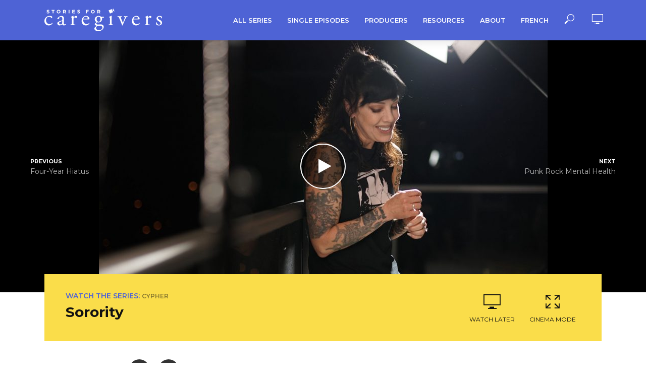

--- FILE ---
content_type: text/html; charset=UTF-8
request_url: https://storiesforcaregivers.com/cypher-sorority-with-bif-naked/
body_size: 16431
content:
<!DOCTYPE html>
<html lang="en-US">
<head>
<meta charset="UTF-8">
<meta name="viewport" content="width=device-width,initial-scale=1.0">
<link rel="pingback" href="https://storiesforcaregivers.com/xmlrpc.php">
<link rel="profile" href="https://gmpg.org/xfn/11" />
<meta name='robots' content='index, follow, max-image-preview:large, max-snippet:-1, max-video-preview:-1' />
<link rel="alternate" hreflang="en" href="https://storiesforcaregivers.com/cypher-sorority-with-bif-naked/" />
<link rel="alternate" hreflang="fr" href="https://storiesforcaregivers.com/fr/sororite/" />
<link rel="alternate" hreflang="x-default" href="https://storiesforcaregivers.com/cypher-sorority-with-bif-naked/" />

	<!-- This site is optimized with the Yoast SEO plugin v26.5 - https://yoast.com/wordpress/plugins/seo/ -->
	<title>Sorority - Stories for Caregivers</title>
	<link rel="canonical" href="https://storiesforcaregivers.com/cypher-sorority-with-bif-naked/" />
	<meta property="og:locale" content="en_US" />
	<meta property="og:type" content="article" />
	<meta property="og:title" content="Sorority - Stories for Caregivers" />
	<meta property="og:description" content="When Bif Naked was diagnosed with breast cancer in 2008, she had no idea she would find support in the form of 99 other women, all undergoing the same treatment. Learn about their &#8220;&#8221;sorority&#8221;&#8221; and the life-altering effect that it had on Bif. This episode explores the impact of cancer on mental health and Bif&#8217;s [&hellip;]" />
	<meta property="og:url" content="https://storiesforcaregivers.com/cypher-sorority-with-bif-naked/" />
	<meta property="og:site_name" content="Stories for Caregivers" />
	<meta property="article:publisher" content="https://www.facebook.com/storiesforcaregivers" />
	<meta property="article:published_time" content="2019-07-06T05:38:27+00:00" />
	<meta property="article:modified_time" content="2023-07-19T20:57:17+00:00" />
	<meta property="og:image" content="https://storiesforcaregivers.com/wp-content/uploads/2019/07/thumb.jpg" />
	<meta property="og:image:width" content="1920" />
	<meta property="og:image:height" content="1080" />
	<meta property="og:image:type" content="image/jpeg" />
	<meta name="author" content="dingocare" />
	<meta name="twitter:card" content="summary_large_image" />
	<meta name="twitter:creator" content="@storiesforcare" />
	<meta name="twitter:site" content="@storiesforcare" />
	<meta name="twitter:label1" content="Written by" />
	<meta name="twitter:data1" content="dingocare" />
	<script type="application/ld+json" class="yoast-schema-graph">{"@context":"https://schema.org","@graph":[{"@type":"Article","@id":"https://storiesforcaregivers.com/cypher-sorority-with-bif-naked/#article","isPartOf":{"@id":"https://storiesforcaregivers.com/cypher-sorority-with-bif-naked/"},"author":{"name":"dingocare","@id":"https://storiesforcaregivers.com/#/schema/person/3f6ba1c8974d81d6f172b8f450c84475"},"headline":"Sorority","datePublished":"2019-07-06T05:38:27+00:00","dateModified":"2023-07-19T20:57:17+00:00","mainEntityOfPage":{"@id":"https://storiesforcaregivers.com/cypher-sorority-with-bif-naked/"},"wordCount":72,"publisher":{"@id":"https://storiesforcaregivers.com/#organization"},"image":{"@id":"https://storiesforcaregivers.com/cypher-sorority-with-bif-naked/#primaryimage"},"thumbnailUrl":"https://storiesforcaregivers.com/wp-content/uploads/2019/07/thumb.jpg","inLanguage":"en-US"},{"@type":"WebPage","@id":"https://storiesforcaregivers.com/cypher-sorority-with-bif-naked/","url":"https://storiesforcaregivers.com/cypher-sorority-with-bif-naked/","name":"Sorority - Stories for Caregivers","isPartOf":{"@id":"https://storiesforcaregivers.com/#website"},"primaryImageOfPage":{"@id":"https://storiesforcaregivers.com/cypher-sorority-with-bif-naked/#primaryimage"},"image":{"@id":"https://storiesforcaregivers.com/cypher-sorority-with-bif-naked/#primaryimage"},"thumbnailUrl":"https://storiesforcaregivers.com/wp-content/uploads/2019/07/thumb.jpg","datePublished":"2019-07-06T05:38:27+00:00","dateModified":"2023-07-19T20:57:17+00:00","breadcrumb":{"@id":"https://storiesforcaregivers.com/cypher-sorority-with-bif-naked/#breadcrumb"},"inLanguage":"en-US","potentialAction":[{"@type":"ReadAction","target":["https://storiesforcaregivers.com/cypher-sorority-with-bif-naked/"]}]},{"@type":"ImageObject","inLanguage":"en-US","@id":"https://storiesforcaregivers.com/cypher-sorority-with-bif-naked/#primaryimage","url":"https://storiesforcaregivers.com/wp-content/uploads/2019/07/thumb.jpg","contentUrl":"https://storiesforcaregivers.com/wp-content/uploads/2019/07/thumb.jpg","width":1920,"height":1080},{"@type":"BreadcrumbList","@id":"https://storiesforcaregivers.com/cypher-sorority-with-bif-naked/#breadcrumb","itemListElement":[{"@type":"ListItem","position":1,"name":"Home","item":"https://storiesforcaregivers.com/"},{"@type":"ListItem","position":2,"name":"Sorority"}]},{"@type":"WebSite","@id":"https://storiesforcaregivers.com/#website","url":"https://storiesforcaregivers.com/","name":"Stories for Caregivers","description":"Uplifting and inspiring web series created for caregivers","publisher":{"@id":"https://storiesforcaregivers.com/#organization"},"potentialAction":[{"@type":"SearchAction","target":{"@type":"EntryPoint","urlTemplate":"https://storiesforcaregivers.com/?s={search_term_string}"},"query-input":{"@type":"PropertyValueSpecification","valueRequired":true,"valueName":"search_term_string"}}],"inLanguage":"en-US"},{"@type":"Organization","@id":"https://storiesforcaregivers.com/#organization","name":"Stories for Caregivers","url":"https://storiesforcaregivers.com/","logo":{"@type":"ImageObject","inLanguage":"en-US","@id":"https://storiesforcaregivers.com/#/schema/logo/image/","url":"https://storiesforcaregivers.com/wp-content/uploads/2021/07/logo.004.svg","contentUrl":"https://storiesforcaregivers.com/wp-content/uploads/2021/07/logo.004.svg","width":"1024","height":"1024","caption":"Stories for Caregivers"},"image":{"@id":"https://storiesforcaregivers.com/#/schema/logo/image/"},"sameAs":["https://www.facebook.com/storiesforcaregivers","https://x.com/storiesforcare","https://www.youtube.com/storiesforcaregivers","https://www.instagram.com/storiesforcaregivers/"]},{"@type":"Person","@id":"https://storiesforcaregivers.com/#/schema/person/3f6ba1c8974d81d6f172b8f450c84475","name":"dingocare","image":{"@type":"ImageObject","inLanguage":"en-US","@id":"https://storiesforcaregivers.com/#/schema/person/image/","url":"https://secure.gravatar.com/avatar/4667d6195d1006d674700fe419a585c6c262cf9edf346eace20e8fa356cdcf7f?s=96&d=mm&r=g","contentUrl":"https://secure.gravatar.com/avatar/4667d6195d1006d674700fe419a585c6c262cf9edf346eace20e8fa356cdcf7f?s=96&d=mm&r=g","caption":"dingocare"},"sameAs":["https://dev.storiesforcaregivers.com:8890"],"url":"https://storiesforcaregivers.com/author/dingocare/"}]}</script>
	<!-- / Yoast SEO plugin. -->


<link rel='dns-prefetch' href='//stats.wp.com' />
<link rel='dns-prefetch' href='//fonts.googleapis.com' />
<link rel="alternate" type="application/rss+xml" title="Stories for Caregivers &raquo; Feed" href="https://storiesforcaregivers.com/feed/" />
<link rel="alternate" type="application/rss+xml" title="Stories for Caregivers &raquo; Comments Feed" href="https://storiesforcaregivers.com/comments/feed/" />
<link rel="alternate" title="oEmbed (JSON)" type="application/json+oembed" href="https://storiesforcaregivers.com/wp-json/oembed/1.0/embed?url=https%3A%2F%2Fstoriesforcaregivers.com%2Fcypher-sorority-with-bif-naked%2F" />
<link rel="alternate" title="oEmbed (XML)" type="text/xml+oembed" href="https://storiesforcaregivers.com/wp-json/oembed/1.0/embed?url=https%3A%2F%2Fstoriesforcaregivers.com%2Fcypher-sorority-with-bif-naked%2F&#038;format=xml" />
<style id='wp-img-auto-sizes-contain-inline-css' type='text/css'>
img:is([sizes=auto i],[sizes^="auto," i]){contain-intrinsic-size:3000px 1500px}
/*# sourceURL=wp-img-auto-sizes-contain-inline-css */
</style>
<style id='wp-emoji-styles-inline-css' type='text/css'>

	img.wp-smiley, img.emoji {
		display: inline !important;
		border: none !important;
		box-shadow: none !important;
		height: 1em !important;
		width: 1em !important;
		margin: 0 0.07em !important;
		vertical-align: -0.1em !important;
		background: none !important;
		padding: 0 !important;
	}
/*# sourceURL=wp-emoji-styles-inline-css */
</style>
<link rel='stylesheet' id='wp-block-library-css' href='https://storiesforcaregivers.com/wp-includes/css/dist/block-library/style.min.css?ver=6.9' type='text/css' media='all' />
<style id='wp-block-embed-inline-css' type='text/css'>
.wp-block-embed.alignleft,.wp-block-embed.alignright,.wp-block[data-align=left]>[data-type="core/embed"],.wp-block[data-align=right]>[data-type="core/embed"]{max-width:360px;width:100%}.wp-block-embed.alignleft .wp-block-embed__wrapper,.wp-block-embed.alignright .wp-block-embed__wrapper,.wp-block[data-align=left]>[data-type="core/embed"] .wp-block-embed__wrapper,.wp-block[data-align=right]>[data-type="core/embed"] .wp-block-embed__wrapper{min-width:280px}.wp-block-cover .wp-block-embed{min-height:240px;min-width:320px}.wp-block-embed{overflow-wrap:break-word}.wp-block-embed :where(figcaption){margin-bottom:1em;margin-top:.5em}.wp-block-embed iframe{max-width:100%}.wp-block-embed__wrapper{position:relative}.wp-embed-responsive .wp-has-aspect-ratio .wp-block-embed__wrapper:before{content:"";display:block;padding-top:50%}.wp-embed-responsive .wp-has-aspect-ratio iframe{bottom:0;height:100%;left:0;position:absolute;right:0;top:0;width:100%}.wp-embed-responsive .wp-embed-aspect-21-9 .wp-block-embed__wrapper:before{padding-top:42.85%}.wp-embed-responsive .wp-embed-aspect-18-9 .wp-block-embed__wrapper:before{padding-top:50%}.wp-embed-responsive .wp-embed-aspect-16-9 .wp-block-embed__wrapper:before{padding-top:56.25%}.wp-embed-responsive .wp-embed-aspect-4-3 .wp-block-embed__wrapper:before{padding-top:75%}.wp-embed-responsive .wp-embed-aspect-1-1 .wp-block-embed__wrapper:before{padding-top:100%}.wp-embed-responsive .wp-embed-aspect-9-16 .wp-block-embed__wrapper:before{padding-top:177.77%}.wp-embed-responsive .wp-embed-aspect-1-2 .wp-block-embed__wrapper:before{padding-top:200%}
/*# sourceURL=https://storiesforcaregivers.com/wp-includes/blocks/embed/style.min.css */
</style>
<style id='global-styles-inline-css' type='text/css'>
:root{--wp--preset--aspect-ratio--square: 1;--wp--preset--aspect-ratio--4-3: 4/3;--wp--preset--aspect-ratio--3-4: 3/4;--wp--preset--aspect-ratio--3-2: 3/2;--wp--preset--aspect-ratio--2-3: 2/3;--wp--preset--aspect-ratio--16-9: 16/9;--wp--preset--aspect-ratio--9-16: 9/16;--wp--preset--color--black: #000000;--wp--preset--color--cyan-bluish-gray: #abb8c3;--wp--preset--color--white: #ffffff;--wp--preset--color--pale-pink: #f78da7;--wp--preset--color--vivid-red: #cf2e2e;--wp--preset--color--luminous-vivid-orange: #ff6900;--wp--preset--color--luminous-vivid-amber: #fcb900;--wp--preset--color--light-green-cyan: #7bdcb5;--wp--preset--color--vivid-green-cyan: #00d084;--wp--preset--color--pale-cyan-blue: #8ed1fc;--wp--preset--color--vivid-cyan-blue: #0693e3;--wp--preset--color--vivid-purple: #9b51e0;--wp--preset--color--vlog-acc: #037bd4;--wp--preset--color--vlog-meta: #999999;--wp--preset--color--vlog-txt: #2f2b37;--wp--preset--color--vlog-bg: #ffffff;--wp--preset--color--vlog-highlight-txt: #111111;--wp--preset--color--vlog-highlight-bg: #fadd4a;--wp--preset--gradient--vivid-cyan-blue-to-vivid-purple: linear-gradient(135deg,rgb(6,147,227) 0%,rgb(155,81,224) 100%);--wp--preset--gradient--light-green-cyan-to-vivid-green-cyan: linear-gradient(135deg,rgb(122,220,180) 0%,rgb(0,208,130) 100%);--wp--preset--gradient--luminous-vivid-amber-to-luminous-vivid-orange: linear-gradient(135deg,rgb(252,185,0) 0%,rgb(255,105,0) 100%);--wp--preset--gradient--luminous-vivid-orange-to-vivid-red: linear-gradient(135deg,rgb(255,105,0) 0%,rgb(207,46,46) 100%);--wp--preset--gradient--very-light-gray-to-cyan-bluish-gray: linear-gradient(135deg,rgb(238,238,238) 0%,rgb(169,184,195) 100%);--wp--preset--gradient--cool-to-warm-spectrum: linear-gradient(135deg,rgb(74,234,220) 0%,rgb(151,120,209) 20%,rgb(207,42,186) 40%,rgb(238,44,130) 60%,rgb(251,105,98) 80%,rgb(254,248,76) 100%);--wp--preset--gradient--blush-light-purple: linear-gradient(135deg,rgb(255,206,236) 0%,rgb(152,150,240) 100%);--wp--preset--gradient--blush-bordeaux: linear-gradient(135deg,rgb(254,205,165) 0%,rgb(254,45,45) 50%,rgb(107,0,62) 100%);--wp--preset--gradient--luminous-dusk: linear-gradient(135deg,rgb(255,203,112) 0%,rgb(199,81,192) 50%,rgb(65,88,208) 100%);--wp--preset--gradient--pale-ocean: linear-gradient(135deg,rgb(255,245,203) 0%,rgb(182,227,212) 50%,rgb(51,167,181) 100%);--wp--preset--gradient--electric-grass: linear-gradient(135deg,rgb(202,248,128) 0%,rgb(113,206,126) 100%);--wp--preset--gradient--midnight: linear-gradient(135deg,rgb(2,3,129) 0%,rgb(40,116,252) 100%);--wp--preset--font-size--small: 11.2px;--wp--preset--font-size--medium: 20px;--wp--preset--font-size--large: 19.6px;--wp--preset--font-size--x-large: 42px;--wp--preset--font-size--normal: 14px;--wp--preset--font-size--huge: 25.2px;--wp--preset--spacing--20: 0.44rem;--wp--preset--spacing--30: 0.67rem;--wp--preset--spacing--40: 1rem;--wp--preset--spacing--50: 1.5rem;--wp--preset--spacing--60: 2.25rem;--wp--preset--spacing--70: 3.38rem;--wp--preset--spacing--80: 5.06rem;--wp--preset--shadow--natural: 6px 6px 9px rgba(0, 0, 0, 0.2);--wp--preset--shadow--deep: 12px 12px 50px rgba(0, 0, 0, 0.4);--wp--preset--shadow--sharp: 6px 6px 0px rgba(0, 0, 0, 0.2);--wp--preset--shadow--outlined: 6px 6px 0px -3px rgb(255, 255, 255), 6px 6px rgb(0, 0, 0);--wp--preset--shadow--crisp: 6px 6px 0px rgb(0, 0, 0);}:where(.is-layout-flex){gap: 0.5em;}:where(.is-layout-grid){gap: 0.5em;}body .is-layout-flex{display: flex;}.is-layout-flex{flex-wrap: wrap;align-items: center;}.is-layout-flex > :is(*, div){margin: 0;}body .is-layout-grid{display: grid;}.is-layout-grid > :is(*, div){margin: 0;}:where(.wp-block-columns.is-layout-flex){gap: 2em;}:where(.wp-block-columns.is-layout-grid){gap: 2em;}:where(.wp-block-post-template.is-layout-flex){gap: 1.25em;}:where(.wp-block-post-template.is-layout-grid){gap: 1.25em;}.has-black-color{color: var(--wp--preset--color--black) !important;}.has-cyan-bluish-gray-color{color: var(--wp--preset--color--cyan-bluish-gray) !important;}.has-white-color{color: var(--wp--preset--color--white) !important;}.has-pale-pink-color{color: var(--wp--preset--color--pale-pink) !important;}.has-vivid-red-color{color: var(--wp--preset--color--vivid-red) !important;}.has-luminous-vivid-orange-color{color: var(--wp--preset--color--luminous-vivid-orange) !important;}.has-luminous-vivid-amber-color{color: var(--wp--preset--color--luminous-vivid-amber) !important;}.has-light-green-cyan-color{color: var(--wp--preset--color--light-green-cyan) !important;}.has-vivid-green-cyan-color{color: var(--wp--preset--color--vivid-green-cyan) !important;}.has-pale-cyan-blue-color{color: var(--wp--preset--color--pale-cyan-blue) !important;}.has-vivid-cyan-blue-color{color: var(--wp--preset--color--vivid-cyan-blue) !important;}.has-vivid-purple-color{color: var(--wp--preset--color--vivid-purple) !important;}.has-black-background-color{background-color: var(--wp--preset--color--black) !important;}.has-cyan-bluish-gray-background-color{background-color: var(--wp--preset--color--cyan-bluish-gray) !important;}.has-white-background-color{background-color: var(--wp--preset--color--white) !important;}.has-pale-pink-background-color{background-color: var(--wp--preset--color--pale-pink) !important;}.has-vivid-red-background-color{background-color: var(--wp--preset--color--vivid-red) !important;}.has-luminous-vivid-orange-background-color{background-color: var(--wp--preset--color--luminous-vivid-orange) !important;}.has-luminous-vivid-amber-background-color{background-color: var(--wp--preset--color--luminous-vivid-amber) !important;}.has-light-green-cyan-background-color{background-color: var(--wp--preset--color--light-green-cyan) !important;}.has-vivid-green-cyan-background-color{background-color: var(--wp--preset--color--vivid-green-cyan) !important;}.has-pale-cyan-blue-background-color{background-color: var(--wp--preset--color--pale-cyan-blue) !important;}.has-vivid-cyan-blue-background-color{background-color: var(--wp--preset--color--vivid-cyan-blue) !important;}.has-vivid-purple-background-color{background-color: var(--wp--preset--color--vivid-purple) !important;}.has-black-border-color{border-color: var(--wp--preset--color--black) !important;}.has-cyan-bluish-gray-border-color{border-color: var(--wp--preset--color--cyan-bluish-gray) !important;}.has-white-border-color{border-color: var(--wp--preset--color--white) !important;}.has-pale-pink-border-color{border-color: var(--wp--preset--color--pale-pink) !important;}.has-vivid-red-border-color{border-color: var(--wp--preset--color--vivid-red) !important;}.has-luminous-vivid-orange-border-color{border-color: var(--wp--preset--color--luminous-vivid-orange) !important;}.has-luminous-vivid-amber-border-color{border-color: var(--wp--preset--color--luminous-vivid-amber) !important;}.has-light-green-cyan-border-color{border-color: var(--wp--preset--color--light-green-cyan) !important;}.has-vivid-green-cyan-border-color{border-color: var(--wp--preset--color--vivid-green-cyan) !important;}.has-pale-cyan-blue-border-color{border-color: var(--wp--preset--color--pale-cyan-blue) !important;}.has-vivid-cyan-blue-border-color{border-color: var(--wp--preset--color--vivid-cyan-blue) !important;}.has-vivid-purple-border-color{border-color: var(--wp--preset--color--vivid-purple) !important;}.has-vivid-cyan-blue-to-vivid-purple-gradient-background{background: var(--wp--preset--gradient--vivid-cyan-blue-to-vivid-purple) !important;}.has-light-green-cyan-to-vivid-green-cyan-gradient-background{background: var(--wp--preset--gradient--light-green-cyan-to-vivid-green-cyan) !important;}.has-luminous-vivid-amber-to-luminous-vivid-orange-gradient-background{background: var(--wp--preset--gradient--luminous-vivid-amber-to-luminous-vivid-orange) !important;}.has-luminous-vivid-orange-to-vivid-red-gradient-background{background: var(--wp--preset--gradient--luminous-vivid-orange-to-vivid-red) !important;}.has-very-light-gray-to-cyan-bluish-gray-gradient-background{background: var(--wp--preset--gradient--very-light-gray-to-cyan-bluish-gray) !important;}.has-cool-to-warm-spectrum-gradient-background{background: var(--wp--preset--gradient--cool-to-warm-spectrum) !important;}.has-blush-light-purple-gradient-background{background: var(--wp--preset--gradient--blush-light-purple) !important;}.has-blush-bordeaux-gradient-background{background: var(--wp--preset--gradient--blush-bordeaux) !important;}.has-luminous-dusk-gradient-background{background: var(--wp--preset--gradient--luminous-dusk) !important;}.has-pale-ocean-gradient-background{background: var(--wp--preset--gradient--pale-ocean) !important;}.has-electric-grass-gradient-background{background: var(--wp--preset--gradient--electric-grass) !important;}.has-midnight-gradient-background{background: var(--wp--preset--gradient--midnight) !important;}.has-small-font-size{font-size: var(--wp--preset--font-size--small) !important;}.has-medium-font-size{font-size: var(--wp--preset--font-size--medium) !important;}.has-large-font-size{font-size: var(--wp--preset--font-size--large) !important;}.has-x-large-font-size{font-size: var(--wp--preset--font-size--x-large) !important;}
/*# sourceURL=global-styles-inline-css */
</style>

<style id='classic-theme-styles-inline-css' type='text/css'>
/*! This file is auto-generated */
.wp-block-button__link{color:#fff;background-color:#32373c;border-radius:9999px;box-shadow:none;text-decoration:none;padding:calc(.667em + 2px) calc(1.333em + 2px);font-size:1.125em}.wp-block-file__button{background:#32373c;color:#fff;text-decoration:none}
/*# sourceURL=/wp-includes/css/classic-themes.min.css */
</style>
<link rel='stylesheet' id='mks_shortcodes_simple_line_icons-css' href='https://storiesforcaregivers.com/wp-content/plugins/meks-flexible-shortcodes/css/simple-line/simple-line-icons.css?ver=1.3.8' type='text/css' media='screen' />
<link rel='stylesheet' id='mks_shortcodes_css-css' href='https://storiesforcaregivers.com/wp-content/plugins/meks-flexible-shortcodes/css/style.css?ver=1.3.8' type='text/css' media='screen' />
<link rel='stylesheet' id='bodhi-svgs-attachment-css' href='https://storiesforcaregivers.com/wp-content/plugins/svg-support/css/svgs-attachment.css' type='text/css' media='all' />
<link rel='stylesheet' id='tss-css' href='https://storiesforcaregivers.com/wp-content/plugins/testimonial-slider-and-showcase/assets/css/wptestimonial.css?ver=2.4.0' type='text/css' media='all' />
<link rel='stylesheet' id='wpml-menu-item-0-css' href='https://storiesforcaregivers.com/wp-content/plugins/sitepress-multilingual-cms/templates/language-switchers/menu-item/style.min.css?ver=1' type='text/css' media='all' />
<link rel='stylesheet' id='dashicons-css' href='https://storiesforcaregivers.com/wp-includes/css/dashicons.min.css?ver=6.9' type='text/css' media='all' />
<link rel='stylesheet' id='vlog-fonts-css' href='https://fonts.googleapis.com/css?family=Montserrat%3A400%2C700%2C600&#038;subset=latin&#038;ver=2.5.2' type='text/css' media='all' />
<link rel='stylesheet' id='vlog-main-css' href='https://storiesforcaregivers.com/wp-content/themes/vlog/assets/css/min.css?ver=2.5.2' type='text/css' media='all' />
<style id='vlog-main-inline-css' type='text/css'>
body,#cancel-comment-reply-link,.vlog-wl-action .vlog-button,.vlog-actions-menu .vlog-action-login a {color: #2f2b37;font-family: 'Montserrat';font-weight: 400;}.vlog-body-box{background-color:#ffffff;}h1, h2, h3, h4, h5, h6,.h1, .h2, .h3, .h4, .h5, .h6,blockquote,.vlog-comments .url,.comment-author b,.vlog-site-header .site-title a,.entry-content thead td,#bbpress-forums .bbp-forum-title, #bbpress-forums .bbp-topic-permalink,.wp-block-cover .wp-block-cover-image-text, .wp-block-cover .wp-block-cover-text, .wp-block-cover h2, .wp-block-cover-image .wp-block-cover-image-text, .wp-block-cover-image .wp-block-cover-text, .wp-block-cover-image h2 {font-family: 'Montserrat';font-weight: 700;}.vlog-site-header a,.dl-menuwrapper li a{font-family: 'Montserrat';font-weight: 600;}body{font-size: 1.4rem;}.entry-headline.h4{font-size: 1.8rem;}.vlog-site-header .vlog-main-nav li a{font-size: 1.3rem;}.vlog-sidebar, .vlog-site-footer p, .vlog-lay-b .entry-content p, .vlog-lay-c .entry-content p, .vlog-lay-d .entry-content p, .vlog-lay-e .entry-content p{font-size: 1.4rem;}.widget .widget-title{font-size: 1.6rem;}.vlog-mod-head .vlog-mod-title h4{font-size: 1.8rem;}h1, .h1 {font-size: 2.8rem;}h2, .h2 {font-size: 3.4rem;}h3, .h3 {font-size: 2.0rem;}h4, .h4, .vlog-no-sid .vlog-lay-d .h5, .vlog-no-sid .vlog-lay-e .h5, .vlog-no-sid .vlog-lay-f .h5 {font-size: 1.8rem;}h5, .h5, .vlog-no-sid .vlog-lay-g .h6 {font-size: 1.6rem;}h6, .h6 {font-size: 1.4rem;}.h7{font-size: 1.3rem;}.entry-headline h4{font-size: 1.8rem;}.meta-item{font-size: 1.2rem;}.vlog-top-bar,.vlog-top-bar .sub-menu{background-color: #34495e;}.vlog-top-bar ul li a,.vlog-site-date{color: #ffffff;}.vlog-top-bar ul li:hover > a{color: #ffffff;}.vlog-header-middle{height: 80px;}.vlog-header-middle .site-title img{max-height: 80px;}.vlog-site-header,.vlog-header-shadow .vlog-header-wrapper,.vlog-site-header .vlog-main-nav .sub-menu,.vlog-actions-button .sub-menu,.vlog-site-header .vlog-main-nav > li:hover > a,.vlog-actions-button:hover > span,.vlog-action-search.active.vlog-actions-button > span,.vlog-actions-search input[type=text]:focus,.vlog-responsive-header,.dl-menuwrapper .dl-menu{background-color: #4e63d5;}.vlog-site-header,.vlog-site-header .entry-title a,.vlog-site-header a,.vlog-custom-cart,.dl-menuwrapper li a,.vlog-site-header .vlog-search-form input[type=text],.vlog-responsive-header,.vlog-responsive-header a.vlog-responsive-header .entry-title a,.dl-menuwrapper button,.vlog-remove-wl, .vlog-remove-ll {color: #ffffff;}.vlog-main-nav .sub-menu li:hover > a,.vlog-main-nav > .current_page_item > a,.vlog-main-nav .current-menu-item > a,.vlog-main-nav li:not(.menu-item-has-children):hover > a,.vlog-actions-button.vlog-action-search:hover span,.vlog-actions-button.vlog-cart-icon:hover a,.dl-menuwrapper li a:focus,.dl-menuwrapper li a:hover,.dl-menuwrapper button:hover,.vlog-main-nav .vlog-mega-menu .entry-title a:hover,.vlog-menu-posts .entry-title a:hover,.vlog-menu-posts .vlog-remove-wl:hover{color: #111111;}.vlog-site-header .vlog-search-form input[type=text]::-webkit-input-placeholder { color: #ffffff;}.vlog-site-header .vlog-search-form input[type=text]::-moz-placeholder {color: #ffffff;}.vlog-site-header .vlog-search-form input[type=text]:-ms-input-placeholder {color: #ffffff;}.vlog-watch-later-count{background-color: #111111;}.pulse{-webkit-box-shadow: 0 0 0 0 #f0f0f0, 0 0 0 0 rgba(17,17,17,0.7);box-shadow: 0 0 0 0 #f0f0f0, 0 0 0 0 rgba(17,17,17,0.7);}.vlog-header-bottom{background: #f6f6f6;}.vlog-header-bottom,.vlog-header-bottom .entry-title a,.vlog-header-bottom a,.vlog-header-bottom .vlog-search-form input[type=text]{color: #111111;}.vlog-header-bottom .vlog-main-nav .sub-menu li:hover > a, .vlog-header-bottom .vlog-main-nav > .current_page_item > a, .vlog-header-bottom .vlog-main-nav .current-menu-item > a, .vlog-header-bottom .vlog-main-nav li:not(.menu-item-has-children):hover > a, .vlog-header-bottom .vlog-actions-button.vlog-action-search:hover span,.vlog-header-bottom .entry-title a:hover,.vlog-header-bottom .vlog-remove-wl:hover,.vlog-header-bottom .vlog-mega-menu .entry-title a:hover{color: #9b59b6;}.vlog-header-bottom li:hover a,.vlog-header-bottom li:hover > span{color: #111111;}.vlog-header-bottom .vlog-search-form input[type=text]::-webkit-input-placeholder { color: #ffffff;}.vlog-header-bottom .vlog-search-form input[type=text]::-moz-placeholder {color: #ffffff;}.vlog-header-bottom .vlog-search-form input[type=text]:-ms-input-placeholder {color: #ffffff;}.vlog-header-bottom .vlog-watch-later-count{background-color: #9b59b6;}.vlog-header-bottom .pulse{-webkit-box-shadow: 0 0 0 0 #f0f0f0, 0 0 0 0 rgba(155,89,182,0.7);box-shadow: 0 0 0 0 #f0f0f0, 0 0 0 0 rgba(155,89,182,0.7);}.vlog-sticky-header.vlog-site-header,.vlog-sticky-header.vlog-site-header .vlog-main-nav .sub-menu,.vlog-sticky-header .vlog-actions-button .sub-menu,.vlog-sticky-header.vlog-site-header .vlog-main-nav > li:hover > a,.vlog-sticky-header .vlog-actions-button:hover > span,.vlog-sticky-header .vlog-action-search.active.vlog-actions-button > span,.vlog-sticky-header .vlog-actions-search input[type=text]:focus{background-color: #4e63d5;}.vlog-sticky-header,.vlog-sticky-header .entry-title a,.vlog-sticky-header a,.vlog-sticky-header .vlog-search-form input[type=text],.vlog-sticky-header.vlog-site-header a{color: #ffffff;}.vlog-sticky-header .vlog-main-nav .sub-menu li:hover > a,.vlog-sticky-header .vlog-main-nav > .current_page_item > a,.vlog-sticky-header .vlog-main-nav li:not(.menu-item-has-children):hover > a,.vlog-sticky-header .vlog-actions-button.vlog-action-search:hover span,.vlog-sticky-header.vlog-header-bottom .vlog-main-nav .current-menu-item > a,.vlog-sticky-header.vlog-header-bottom .entry-title a:hover,.vlog-sticky-header.vlog-header-bottom.vlog-remove-wl:hover,.vlog-sticky-header .vlog-main-nav .vlog-mega-menu .entry-title a:hover,.vlog-sticky-header .vlog-menu-posts .entry-title a:hover,.vlog-sticky-header .vlog-menu-posts .vlog-remove-wl:hover {color: #111111;}.vlog-header-bottom .vlog-search-form input[type=text]::-webkit-input-placeholder { color: #ffffff;}.vlog-header-bottom .vlog-search-form input[type=text]::-moz-placeholder {color: #ffffff;}.vlog-header-bottom .vlog-search-form input[type=text]:-ms-input-placeholder {color: #ffffff;}.vlog-sticky-header .vlog-watch-later-count{background-color: #111111;}.vlog-sticky-header .pulse{-webkit-box-shadow: 0 0 0 0 #f0f0f0, 0 0 0 0 rgba(17,17,17,0.7);box-shadow: 0 0 0 0 #f0f0f0, 0 0 0 0 rgba(17,17,17,0.7);}a{color: #037bd4; }.meta-item,.meta-icon,.meta-comments a,.vlog-prev-next-nav .vlog-pn-ico,.comment-metadata a,.widget_calendar table caption,.widget_archive li,.widget_recent_comments li,.rss-date,.widget_rss cite,.widget_tag_cloud a:after,.widget_recent_entries li .post-date,.meta-tags a:after,.bbp-forums .bbp-forum-freshness a,#vlog-video-sticky-close{color: #999999; }.vlog-pagination .dots:hover, .vlog-pagination a, .vlog-post .entry-category a:hover,a.meta-icon:hover,.meta-comments:hover,.meta-comments:hover a,.vlog-prev-next-nav a,.widget_tag_cloud a,.widget_calendar table tfoot tr td a,.vlog-button-search,.meta-tags a,.vlog-all-link:hover,.vlog-sl-item:hover,.entry-content-single .meta-tags a:hover,#bbpress-forums .bbp-forum-title, #bbpress-forums .bbp-topic-permalink{color: #2f2b37; }.vlog-count,.vlog-button,.vlog-pagination .vlog-button,.vlog-pagination .vlog-button:hover,.vlog-listen-later-count,.vlog-cart-icon a .vlog-cart-count,a.page-numbers:hover,.widget_calendar table tbody td a,.vlog-load-more a,.vlog-next a,.vlog-prev a,.vlog-pagination .next,.vlog-pagination .prev,.mks_author_link,.mks_read_more a,.vlog-wl-action .vlog-button,body .mejs-controls .mejs-time-rail .mejs-time-current,.vlog-link-pages a,body a.llms-button-action {background-color: #037bd4;}body a.llms-button-action:hover {background-color: #037bd4;color: #fff;}.vlog-pagination .uil-ripple-css div:nth-of-type(1),.vlog-pagination .uil-ripple-css div:nth-of-type(2),blockquote{border-color: #037bd4;}.entry-content-single a,#bbpress-forums .bbp-forum-title:hover, #bbpress-forums .bbp-topic-permalink:hover{color: #037bd4;}.entry-content-single a:not(.wp-block-button__link):hover,.textwidget a:hover{color: #2f2b37;}.vlog-site-content,.vlog-content .entry-content-single a.vlog-popup-img,.vlog-format-content.vlog-sticky-video{ background: #ffffff;}.vlog-content .entry-content-single a.vlog-popup-img{color: #ffffff;}h1,h2,h3,h4,h5,h6,.h1, .h2, .h3, .h4, .h5, .h6,.entry-title a,.vlog-comments .url,.rsswidget:hover,.vlog-format-inplay .entry-category a:hover,.vlog-format-inplay .meta-comments a:hover,.vlog-format-inplay .action-item,.vlog-format-inplay .entry-title a,.vlog-format-inplay .entry-title a:hover { color: #2f2b37;}.widget ul li a{color: #2f2b37;}.widget ul li a:hover,.entry-title a:hover,.widget .vlog-search-form .vlog-button-search:hover,.bypostauthor .comment-body .fn:before,.vlog-comments .url:hover,#cancel-comment-reply-link,.widget_tag_cloud a:hover,.meta-tags a:hover,.vlog-remove-wl:hover{color: #037bd4;}.entry-content p{color: #2f2b37;}.widget_calendar #today:after{background: rgba(47,43,55,0.1)}.vlog-button,.vlog-button a,.vlog-pagination .vlog-button,.vlog-pagination .next,.vlog-pagination .prev,a.page-numbers:hover,.widget_calendar table tbody td a,.vlog-featured-info-2 .entry-title a,.vlog-load-more a,.vlog-next a,.vlog-prev a,.mks_author_link,.mks_read_more a,.vlog-wl-action .vlog-button,.vlog-link-pages a,.vlog-link-pages a:hover{color: #FFF;}#cancel-comment-reply-link, .comment-reply-link, .vlog-rm,.vlog-mod-actions .vlog-all-link,.vlog-slider-controls .owl-next, .vlog-slider-controls .owl-prev {color: #037bd4; border-color: rgba(3,123,212,0.7)}.vlog-mod-actions .vlog-all-link:hover,.vlog-slider-controls .owl-next:hover, .vlog-slider-controls .owl-prev:hover {color: #2f2b37; border-color: rgba(47,43,55,0.7)}.comment-reply-link:hover,.vlog-rm:hover,a.button.product_type_simple.add_to_cart_button:hover,a.added_to_cart:hover,#cancel-comment-reply-link:hover{color: #2f2b37;border-color: #2f2b37;}.entry-content .wp-block-button__link,.wp-block-search__button{background: #037bd4; color: #ffffff;}.wp-block-button__link:hover,.wp-block-search__button:hover{color: #ffffff;}.wp-block-separator{border-color: rgba(47,43,55,0.2);border-bottom-width: 1px;}.wp-block-calendar tfoot a{color: #037bd4; }.vlog-highlight .entry-category,.vlog-highlight .entry-category a,.vlog-highlight .meta-item a,.vlog-highlight .meta-item span,.vlog-highlight .meta-item,.vlog-highlight.widget_tag_cloud a:hover{color: rgba(17,17,17,0.5);}.vlog-highlight {background: #fadd4a;color: #111111;border: none;}.vlog-highlight .widget-title{border-bottom-color: rgba(17,17,17,0.1);}.vlog-highlight .entry-title,.vlog-highlight .entry-category a:hover,.vlog-highlight .action-item,.vlog-highlight .meta-item a:hover,.vlog-highlight .widget-title span,.vlog-highlight .entry-title a,.widget.vlog-highlight ul li a,.vlog-highlight.widget_calendar table tfoot tr td a,.vlog-highlight .widget_tag_cloud a{color: #111111;}.vlog-highlight .widget_calendar #today:after{ background: rgba(17,17,17,0.1);}.widget.vlog-highlightinput[type=number], .widget.vlog-highlight input[type=text], .widget.vlog-highlight input[type=email], .widget.vlog-highlight input[type=url], .widget.vlog-highlight input[type=tel], .widget.vlog-highlight input[type=date], .widget.vlog-highlight input[type=password], .widget.vlog-highlight select, .widget.vlog-highlight textarea{background: #FFF;color: #111;border-color: rgba(17,17,17,0.1);}.vlog-highlight .vlog-button-search{color:#111;}.vlog-bg-box,.author .vlog-mod-desc,.vlog-bg{background: rgba(47,43,55,0.05);}.vlog-pagination .current{background: rgba(47,43,55,0.1);}.vlog-site-footer{background: #9a3995;color: #ffffff;}.vlog-site-footer .widget-title,.vlog-site-footer .widget_calendar table tbody td a,.vlog-site-footer .widget_calendar table tfoot tr td a,.vlog-site-footer .widget.mks_author_widget h3,.vlog-site-footer.mks_author_link,.vlog-site-footer .vlog-button:hover,.vlog-site-footer .meta-item a:hover,.vlog-site-footer .entry-category a:hover {color: #ffffff;}.vlog-site-footer a,.vlog-site-footer ul li a,.vlog-site-footer .widget_calendar table tbody td a:hover,.vlog-site-footer .widget_calendar table tfoot tr td a:hover{color: rgba(255,255,255,0.8);}.vlog-site-footer .meta-item a,.vlog-site-footer .meta-item .meta-icon,.vlog-site-footer .widget_recent_entries li .post-date,.vlog-site-footer .meta-item{color: rgba(255,255,255,0.5);}.vlog-site-footer .meta-comments:hover,.vlog-site-footer ul li a:hover,.vlog-site-footer a:hover{color: #fadd4a;}.vlog-site-footer .widget .vlog-count,.vlog-site-footer .widget_calendar table tbody td a,.vlog-site-footer a.mks_author_link,.vlog-site-footer a.mks_author_link:hover,.vlog-site-footer .widget_calendar table tbody td a:hover{color: #9a3995;background: #fadd4a;}.vlog-site-footer .widget .vlog-search-form input[type=text],.vlog-site-footer select{ background: #FFF; color: #111; border:#ffffff;}.vlog-site-footer .widget .vlog-search-form .vlog-button-search{color: #111;}.vlog-site-footer .vlog-mod-actions .vlog-all-link, .vlog-site-footer .vlog-slider-controls .owl-next, .vlog-site-footer .vlog-slider-controls .owl-prev{ color: rgba(255,255,255,0.8); border-color:rgba(255,255,255,0.8);}.vlog-site-footer .vlog-mod-actions .vlog-all-link:hover, .vlog-site-footer .vlog-slider-controls .owl-next:hover, .vlog-site-footer .vlog-slider-controls .owl-prev:hover{ color: rgba(255,255,255,1); border-color:rgba(255,255,255,1);}.entry-content-single ul > li:before,.vlog-comments .comment-content ul > li:before{color: #037bd4;}input[type=number], input[type=text], input[type=email],input[type=search], input[type=url], input[type=tel], input[type=date], input[type=password], select, textarea,.widget,.vlog-comments,.comment-list,.comment .comment-respond,.widget .vlog-search-form input[type=text],.vlog-content .vlog-prev-next-nav,.vlog-wl-action,.vlog-mod-desc .vlog-search-form,.entry-content table,.entry-content td, .entry-content th,.entry-content-single table,.entry-content-single td, .entry-content-single th,.vlog-comments table,.vlog-comments td, .vlog-comments th,.wp-block-calendar tfoot{border-color: rgba(47,43,55,0.1);}input[type=number]:focus, input[type=text]:focus, input[type=email]:focus, input[type=url]:focus, input[type=tel]:focus, input[type=date]:focus, input[type=password]:focus, select:focus, textarea:focus{border-color: rgba(47,43,55,0.3);}input[type=number], input[type=text], input[type=email], input[type=url], input[type=tel], input[type=date], input[type=password], select, textarea{background-color: rgba(47,43,55,0.03);}body div.wpforms-container-full .wpforms-form input, body div.wpforms-container-full .wpforms-form select, body div.wpforms-container-full .wpforms-form textarea {background-color: rgba(47,43,55,0.03) !important; border-color: rgba(47,43,55,0.1) !important;}.vlog-button,input[type="submit"],.woocommerce-product-search button[type="submit"],.wpcf7-submit,input[type="button"],body div.wpforms-container-full .wpforms-form input[type=submit], body div.wpforms-container-full .wpforms-form button[type=submit], body div.wpforms-container-full .wpforms-form .wpforms-page-button,body div.wpforms-container-full .wpforms-form input[type=submit]:hover, body div.wpforms-container-full .wpforms-form button[type=submit]:hover, body div.wpforms-container-full .wpforms-form .wpforms-page-button:hover {background-color: #037bd4;}.vlog-comments .comment-content{color: rgba(47,43,55,0.8);}li.bypostauthor > .comment-body,.vlog-rm {border-color: #037bd4;}.vlog-ripple-circle{stroke: #037bd4;}.vlog-cover-bg,.vlog-featured-2 .vlog-featured-item,.vlog-featured-3 .vlog-featured-item,.vlog-featured-4 .owl-item,.vlog-featured-5{height: 500px;}.vlog-fa-5-wrapper{height: 428px;}.vlog-fa-5-wrapper .fa-item{height: 178px;}.vlog-cover:before, .vlog-cover:after{ display:none; }.vlog-featured-3 .vlog-cover img { opacity: 1; }div.bbp-submit-wrapper button, #bbpress-forums #bbp-your-profile fieldset.submit button{color:#FFF;background-color: #037bd4;}.vlog-breadcrumbs a:hover{color: #2f2b37;}.vlog-breadcrumbs{ border-bottom: 1px solid rgba(47,43,55,0.1);}.vlog-special-tag-label{background-color: rgba(3,123,212,0.5);}.vlog-special-tag-label{background-color: rgba(3,123,212,0.5);}.entry-image:hover .vlog-special-tag-label{background-color: rgba(3,123,212,0.8);}.vlog-format-inplay .entry-category a,.vlog-format-inplay .action-item:hover,.vlog-featured .vlog-format-inplay .meta-icon,.vlog-featured .vlog-format-inplay .meta-item,.vlog-format-inplay .meta-comments a,.vlog-featured-2 .vlog-format-inplay .entry-category a,.vlog-featured-2 .vlog-format-inplay .action-item:hover,.vlog-featured-2 .vlog-format-inplay .meta-icon,.vlog-featured-2 .vlog-format-inplay .meta-item,.vlog-featured-2 .vlog-format-inplay .meta-comments a{color: rgba(47,43,55,0.7);}.site-title{text-transform: uppercase;}.site-description{text-transform: uppercase;}.vlog-site-header{text-transform: uppercase;}.vlog-top-bar{text-transform: uppercase;}.entry-title{text-transform: none;}.entry-category a{text-transform: uppercase;}.vlog-mod-title, comment-author .fn{text-transform: uppercase;}.widget-title{text-transform: uppercase;}.has-small-font-size{ font-size: 1.1rem;}.has-large-font-size{ font-size: 1.8rem;}.has-huge-font-size{ font-size: 2.1rem;}@media(min-width: 768px){.has-small-font-size{ font-size: 1.1rem;}.has-normal-font-size{ font-size: 1.4rem;}.has-large-font-size{ font-size: 1.9rem;}.has-huge-font-size{ font-size: 2.5rem;}}.has-vlog-acc-background-color{ background-color: #037bd4;}.has-vlog-acc-color{ color: #037bd4;}.has-vlog-meta-background-color{ background-color: #999999;}.has-vlog-meta-color{ color: #999999;}.has-vlog-txt-background-color{ background-color: #2f2b37;}.has-vlog-txt-color{ color: #2f2b37;}.has-vlog-bg-background-color{ background-color: #ffffff;}.has-vlog-bg-color{ color: #ffffff;}.has-vlog-highlight-txt-background-color{ background-color: #111111;}.has-vlog-highlight-txt-color{ color: #111111;}.has-vlog-highlight-bg-background-color{ background-color: #fadd4a;}.has-vlog-highlight-bg-color{ color: #fadd4a;}
/*# sourceURL=vlog-main-inline-css */
</style>
<link rel='stylesheet' id='vlog_child_load_scripts-css' href='https://storiesforcaregivers.com/wp-content/themes/vlog-child/style.css?ver=2.5.2' type='text/css' media='screen' />
<link rel='stylesheet' id='meks-social-widget-css' href='https://storiesforcaregivers.com/wp-content/plugins/meks-smart-social-widget/css/style.css?ver=1.6.5' type='text/css' media='all' />
<link rel='stylesheet' id='meks_ess-main-css' href='https://storiesforcaregivers.com/wp-content/plugins/meks-easy-social-share/assets/css/main.css?ver=1.3' type='text/css' media='all' />
<style id='meks_ess-main-inline-css' type='text/css'>

                body .meks_ess a {
                    background: #333333 !important;
                }
                body .meks_ess.transparent a::before, body .meks_ess.transparent a span, body .meks_ess.outline a span {
                    color: #333333 !important;
                }
                body .meks_ess.outline a::before {
                    color: #333333 !important;
                }
                body .meks_ess.outline a {
                    border-color: #333333 !important;
                }
                body .meks_ess.outline a:hover {
                    border-color: #333333 !important;
                }
            
/*# sourceURL=meks_ess-main-inline-css */
</style>
<link rel='stylesheet' id='wp-block-paragraph-css' href='https://storiesforcaregivers.com/wp-includes/blocks/paragraph/style.min.css?ver=6.9' type='text/css' media='all' />
<script type="text/javascript" src="https://storiesforcaregivers.com/wp-includes/js/jquery/jquery.min.js?ver=3.7.1" id="jquery-core-js"></script>
<script type="text/javascript" src="https://storiesforcaregivers.com/wp-includes/js/jquery/jquery-migrate.min.js?ver=3.4.1" id="jquery-migrate-js"></script>
<script type="text/javascript" id="wpml-cookie-js-extra">
/* <![CDATA[ */
var wpml_cookies = {"wp-wpml_current_language":{"value":"en","expires":1,"path":"/"}};
var wpml_cookies = {"wp-wpml_current_language":{"value":"en","expires":1,"path":"/"}};
//# sourceURL=wpml-cookie-js-extra
/* ]]> */
</script>
<script type="text/javascript" src="https://storiesforcaregivers.com/wp-content/plugins/sitepress-multilingual-cms/res/js/cookies/language-cookie.js?ver=472900" id="wpml-cookie-js" defer="defer" data-wp-strategy="defer"></script>
<link rel="https://api.w.org/" href="https://storiesforcaregivers.com/wp-json/" /><link rel="alternate" title="JSON" type="application/json" href="https://storiesforcaregivers.com/wp-json/wp/v2/posts/2590" /><link rel="EditURI" type="application/rsd+xml" title="RSD" href="https://storiesforcaregivers.com/xmlrpc.php?rsd" />
<meta name="generator" content="WordPress 6.9" />
<link rel='shortlink' href='https://storiesforcaregivers.com/?p=2590' />
<meta name="generator" content="Redux 4.5.9" /><meta name="generator" content="WPML ver:4.7.2 stt:1,4;" />
	<style>img#wpstats{display:none}</style>
		<link rel="icon" href="https://storiesforcaregivers.com/wp-content/uploads/2021/08/cropped-favicon-32x32.png" sizes="32x32" />
<link rel="icon" href="https://storiesforcaregivers.com/wp-content/uploads/2021/08/cropped-favicon-192x192.png" sizes="192x192" />
<link rel="apple-touch-icon" href="https://storiesforcaregivers.com/wp-content/uploads/2021/08/cropped-favicon-180x180.png" />
<meta name="msapplication-TileImage" content="https://storiesforcaregivers.com/wp-content/uploads/2021/08/cropped-favicon-270x270.png" />
		<style type="text/css" id="wp-custom-css">
			html {
  scroll-behavior: smooth;
}

a:hover {
	color: #024f89;
}

a:focus {
	text-decoration: underline;
}

.h5, .h6 {
	font-weight: 600;
}

.widget .mks_button.mks_button_small{
    margin:0;
    width:100%;
}.widget .mks_button.mks_button_small{
    margin:0;
    width:100%;
}

.vlog-header-shadow .vlog-header-wrapper, .vlog-sticky-header.vlog-site-header {
	background: #4e63d5;
}

.vlog-header-bottom .vlog-main-nav > li > a {
	padding: 10px 15px;
	margin-top: 7px;
}

.vlog-site-footer, .vlog-responsive-header  {
	background: #4e63d5;
	font-weight: bold;
	text-transform:uppercase;
}

.vlog-site-footer {
	background: #9a3995;
}

.widget ul li a {
	font-weight: bold;
}

.vlog-copyright {
	background: none;
}

.vlog-copyright p {
	font-weight: 400;
	color: #2f2b37;
}

.vlog-site-header .vlog-main-nav > li:hover > a:hover, .current-menu-item {
	background: #fadd4a;
	border-radius: 100px;
}

footer .current-menu-item {
	background: none;
}

.vlog-site-header .vlog-main-nav > li:hover > a:focus {
	text-decoration: none;
}

.vlog-wl-empty {
	width: 170px;
}

body #mc_embed_signup form {
	padding: 0px;
}

body #mc_embed_signup input.email {
	background: #ffffff;
	width: 100%;
	margin-right: 0px;
	color: #666;
	font-weight: 400;
}

.btn-default, body #mc_embed_signup .button {
    color: #ffffff;
    background-color: #fadd4a;
		color: #111111;
		border-radius: 100px;
		font-weight: 600;
		text-transform: uppercase;
		padding: 15px 25px;
		margin-top: 10px;
		font-size: 14px;
	line-height: 1.63em;
		height: auto;
}

body #mc_embed_signup input.button {
	width: auto;
}

.btn-default, body #mc_embed_signup .button:hover {
	background: #4e63d5;
	color: #ffffff;
	box-shadow: none;
}

.btn-default:hover {
	background-color: #92bad8;
	color: #ffffff;
}

.fa-item-image, .entry-image a {
background: linear-gradient(-45deg,#6a1c90,#9a3995);
}

.fa-item-image:hover img, .entry-image a:hover img {
	opacity: .3!important;
}

.vlog-post {
	text-align: center;
}

.vlog-featured-4 {
	background: #ffffff;
}
.vlog-featured-4 .owl-item {
	opacity: .8;
}

.entry-category {
	font-weight: 600;
}

.entry-category:before {
	content: "WATCH THE SERIES: ";
	color: #4E63D5;
}

html[lang="fr-FR"] .entry-category:before {
	content: "VOIR LA SÉRIE: ";
}

.vlog-prev-next-cover-nav .vlog-pn-ico {
opacity: 1;
	color: #ffffff;
}

.vlog-bg {
	background: #ffffff;
}

body.home .view-all-button {
	margin: 0px;
}

.view-all {
	text-align: center;
	font-weight: 600;
}

.view-all a, .youtube-promo a, #mc_embed_signup .button {
	background-color: #fadd4a;
	padding: 15px 25px;
	color: #111111;
	text-transform: uppercase;
	border-radius: 100px;
}

body .youtube-promo h2 {
	font-weight: 400;
	color: #ffffff;
}

body .youtube-promo p {
	font-size: 22px;
	color: #ffffff;
}

.view-all a:hover, .youtube-promo a:hover {
	background-color: #9a3995;
	color: #ffffff;
}

.vlog-section.vlog-no-sid.vlog-bg.pilots {
	background: #2f2b37;
	padding-bottom: 60px;
	margin-bottom: 0px;
}

/* Hide single episodes French side 
html[lang="fr-FR"] .pilots {
	display: none;
}
*/
.vlog-mod-title{
	display: block;
	text-align: center;
}

.vlog-mod-desc p:last-child {
	text-align: center;
	font-size: 18px;
	font-weight: 700;
}
/*
.pilots a {
	color: #cccccc;
}

.pilots a:hover {
	color: #ffffff;
}
*/

.vlog-slider-controls {
	margin-bottom: 10px;
}

.pilots h4 {
	color: #cccccc;
}

.pilots .vlog-slider-controls .owl-prev, .pilots .vlog-slider-controls .owl-next {
	color: #cccccc;
	border-color: #cccccc;
}

.pilots .vlog-slider-controls .owl-prev:hover, .pilots .vlog-slider-controls .owl-next:hover {
	color: #2f2b37;
	border-color: #ffffff;
	background: #ffffff;
}

.vlog-site-content .vlog-section.youtube-promo-container {
	padding-bottom: 0px;
}

.youtube-promo-container .container {
	margin: 0px;
	width: 100%;
}


/* HOME PAGE PROMO */
.youtube-promo {
	background: url(/wp-content/uploads/2023/03/yt_logo_rgb_dark.png) no-repeat;
	background-position: 90% 50%;
	background-color: #4e63d5;
	padding: 5% 10%;
	background-size: 35%;
}

.youtube-promo h2, .youtube-promo p {
	width: 50%;
	color: #000000;
	font-family: Georgia, Times New Roman, Times, serif
}

.youtube-subscribe {
	margin-top: 40px;
	font-weight: 600;
}

@media screen and (max-width: 1430px) {
	.youtube-promo {
		padding: 5% 15%;
		background-size: 40%;
	}
}

@media screen and (max-width: 1022px) {
	.youtube-promo {
		background-position: center top;
		text-align: center;
		padding-top: 25%;
		padding-bottom: 70px;
		background-position: 50% 60px;
	}
	.youtube-promo h2, .youtube-promo p {
	width: 100%;
	}
}

@media screen and (max-width: 414px) {
	.youtube-promo {
		background-size: 70%;
		padding-top: 30%;
		background-position: 50% 30px;
	}
}

.powered-by-section {
	margin: 30px 0px;
}

.powered-by-section .container {
	border-top: solid 1px #92bad8;
	padding-top: 30px;
	
}

.home .powered-by-section .container {
	border-top: none;
}

.powered-by-section img {
	width: 50%;
}

.coup-company, .telus-fund {
	text-align: center;
}

.telus-fund {
	padding-top: 50px;
}

@media screen and (min-width: 768px) {
.coup-company, .telus-fund {
	width: 50%;
	float: left;
}
	.telus-fund {
		padding-top: 0px;
	}
}

.series-page .vlog-mod-title, .pilots-page .vlog-mod-title {
	display: block;
	text-align: center;
}

/* add copy to French series page */

html[lang="fr-FR"] .series-page .vlog-mod-title:after {
	content: 'Nous sommes heureux de proposer nos séries de langue anglaise avec des sous-titres en français. Veuillez ajuster vos paramètres YouTube.';
	text-transform: none;
	margin-top: 20px;
	display: block;
}

.page-id-2487 #content, .page-id-2569 #content, .page-id-2700 #content, .page-id-2704 #content, .page-id-4462 #content, .page-id-4468 #content, .page-id-4467 #content, .page-id-4466 #content {
	background: url(/wp-content/uploads/2021/07/bg.001.png) #fbfbfb no-repeat;
	background-size: 100% auto;
	padding-top: 60px;
}

.page-id-2569 h2, .page-id-2700 h2, .page-id-2700 h3, .page-id-2704 h2, .page-id-2704 h3, .page-id-4462 h2, .page-id-4462 h3, .page-id-4466 h2, .page-id-4466 h3, .page-id-4467 h2, .page-id-4467 h3, .page-id-4468 h2, .page-id-4468 h3 {
	font-family: Georgia, Times New Roman, Times, serif;
	font-weight: 400;
}

.page-id-2487 .vlog-site-content, .page-id-2569 .vlog-site-content, 
.page-id-2700 .vlog-site-content, 
.page-id-2704 .vlog-site-content, .page-id-4462 .vlog-site-content, .page-id-4466 .vlog-site-content, .page-id-4467 .vlog-site-content, .page-id-4468 .vlog-site-content {
	margin-top: 0px;
}

.resource-intro {
	font-family: Georgia, Times New Roman, Times, serif;
	font-size: 18px;
	line-height: 1.2em;
	border-bottom: solid 1px #92bad8;
	padding-bottom: 44px;
	margin-bottom: 44px;
	color: #2f2b37;
}

.resource {
	text-align: center;
}

.resource img {
	width: 100px;
	margin-left: 22px
}

.resource h6, .resource p {
	margin-left: 22px;
	font-family: Montserrat, Arial, sans-serif;
	font-size: 14px;
	line-height: 20px
}

.resource h6 {
	margin-bottom: 0px;
}

.resource p {
	padding-bottom: 44px;
	text-align: left;
}

.resource a {
	color: #037bd4;
	text-decoration: none;
}

.resource a:hover {
	color: #92bad8;
}


.resource a:focus {
	text-decoration: underline;
}

@media screen and (min-width: 768px) {
	.resource-intro {
		font-size: 22px;
	}
	.resource {
		text-align: left;
	}
	.resources .vlog-txt-module .resource:nth-child(odd) {
		clear: left;
		margin-right: 5%
	}
.resource:nth-child(even) {
		margin-left: 5%
	}
	.resource {
	width: 45%;
	float: left;
}
	.resource img {
	position: absolute;
}
	.resource h6, .resource p {
	margin-left: 166px;
	}
}

.dl-menuwrapper .dl-menu {

}

.vlog-mob-nav {
	top: -20px;
}

.dl-menuwrapper button:hover {
	color: #fadd4a;
}

.vlog-mob-nav .menu-item:hover, .vlog-mob-nav .current-menu-item {
	border-radius: 0;;
}

.vlog-mob-nav .menu-item:hover a, .vlog-mob-nav .current-menu-item a {
	color: #111111;
}

.dl-menuwrapper li a {
	text-align: center;
	margin-left: auto;
	margin-right: auto;
}

@media screen and (max-width: 991px){
	footer {
		text-align: center;
		font-size: 12px;
	}
	footer .clear {
		text-align: center;
	}
body #mc_embed_signup input.button {
		margin-left: auto;
		margin-right: auto;
	}
}
/* Remove Coup Comapny */

.coup-company {
	display: none;
}

.telus-fund {
	margin: 0 auto;
	float: none;
}
.vlog-featured-4 .fa-item {

    opacity: 1;
 
}

.social-icons .dashicons {
	font-size: 34px;
	line-height: 1em;
	padding-top: 8px;
	width: 50px;
	height: 50px;
	display: inline-block;
	background: #ffffff;
	border-radius: 100px;
	color: #9a3995;
	margin-right: 10px;
	text-decoration: none;
	z-index: 100;
}

.social-icons .dashicons:hover {
background: #fadd4a;	
}

.dashicons-twitter::before {
	background: #9a3995;
	height: 34px;
	width: 24px;
	position: relative;
	left: 12.3px!important;
}

.vlog-watch-later-count, .vlog-sticky-header .vlog-watch-later-count {
	background: #fadd4a;
	color: #111111;
	font-weight: 600;
}

.otgs-development-site-front-end {
	background: #9a3995!important;
}


#custom_html-6 {
		margin-top: 50px;
	}
/* Endoresements slider */

.endorsements {
	padding: 5% 0;
	background: #2f2b37;
}

.endorsements .container {
	margin: 0;
	width: 100%;
}

.endorsements h4 {
	color: #cccccc;
}

.endorsements .tss-wrapper .tss-carousel3 .item-content-wrapper {
	background: none;
	color: #cccccc;
	padding: 0 40px;
}

.endorsements .tss-wrapper .tss-carousel3 .item-content-wrapper::before {
	color: #9a3995;
	padding: 4px;
}

.endorsements .item-content {
	font-family: Georgia, 'Times New Roman', Times, serif;
}

/* fix for missing French Main Menu */
.vlog-site-header .vlog-main-nav {
	opacity: 1;
}

/* Platform support blue section home page */

.platform-support {
	background: #4e63d5;
	padding: 5% 10%;
	color: #ffffff;
}
.platform-support h4 {
	color: #ffffff;
}

.platform-support .vlog-mod-head {
	margin-top: 0;
}

.platform-support .vlog-txt-module {
	font-size: 2rem;
	line-height: 2.6rem;
}

@media screen and (max-width: 600px) {
	.platform-support {
		padding: 10% 5%;
	}
	.platform-support .vlog-txt-module {
	font-size: 1.5rem;
	line-height: 2.5rem;
}
}		</style>
		</head>

<body class="wp-singular post-template-default single single-post postid-2590 single-format-video wp-theme-vlog wp-child-theme-vlog-child vlog-v_2_5_2 vlog-child">

	    
                
                
        <header id="header" class="vlog-site-header vlog-header-shadow hidden-xs hidden-sm">
            
            <div class="vlog-header-wrapper">
	<div class="container">
		<div class="vlog-header-2 vlog-header-middle">
			<div class="vlog-slot-l">
				
<div class="vlog-site-branding vlog-logo-only">

			<span class="site-title h1"><a href="https://storiesforcaregivers.com/" rel="home"><img class="vlog-logo" src="https://storiesforcaregivers.com/wp-content/uploads/2023/03/S4C-Logo-White-45.png" alt="Stories for Caregivers"></a></span>
	
	</div>

			</div>

			<div class="vlog-slot-r">
				<nav class="vlog-main-navigation">	
				<ul id="menu-main" class="vlog-main-nav vlog-menu"><li id="menu-item-2478" class="menu-item menu-item-type-post_type menu-item-object-page menu-item-2478"><a href="https://storiesforcaregivers.com/all-series/">All series</a><li id="menu-item-2483" class="menu-item menu-item-type-post_type menu-item-object-page menu-item-2483"><a href="https://storiesforcaregivers.com/all-videos/">Single Episodes</a><li id="menu-item-7083" class="menu-item menu-item-type-post_type menu-item-object-page menu-item-7083"><a href="https://storiesforcaregivers.com/producers/">Producers</a><li id="menu-item-2489" class="menu-item menu-item-type-post_type menu-item-object-page menu-item-2489"><a href="https://storiesforcaregivers.com/resources/">Resources</a><li id="menu-item-2571" class="menu-item menu-item-type-post_type menu-item-object-page menu-item-2571"><a href="https://storiesforcaregivers.com/about/">About</a><li id="menu-item-wpml-ls-21-fr" class="menu-item wpml-ls-slot-21 wpml-ls-item wpml-ls-item-fr wpml-ls-menu-item wpml-ls-first-item wpml-ls-last-item menu-item-type-wpml_ls_menu_item menu-item-object-wpml_ls_menu_item menu-item-wpml-ls-21-fr"><a href="https://storiesforcaregivers.com/fr/sororite/" title="Switch to French"><span class="wpml-ls-display">French</span></a><li id="vlog-menu-item-more" class="menu-item menu-item-type-custom menu-item-object-custom menu-item-has-children"><a href="javascript:void(0)">&middot;&middot;&middot;</a><ul class="sub-menu"></ul></li></ul>	</nav>					<div class="vlog-actions-menu">
	<ul class="vlog-menu">
					<li class="vlog-actions-button vlog-action-search">
	<span>
		<i class="fv fv-search"></i>
	</span>
	<ul class="sub-menu">
		<form class="vlog-search-form" action="https://storiesforcaregivers.com/" method="get"><input name="s" type="text" value="" placeholder="Type here to search..." /><button type="submit" class="vlog-button-search"><i class="fv fv-search"></i></button>
</form>	</ul>
</li>					<li class="vlog-actions-button vlog-watch-later">
	
			
		<span>
			<i class="fv fv-watch-later"></i>
						<span class="vlog-watch-later-count pulse" style="display:none;">0</span>
		</span>

		<ul class="sub-menu">

			<li class="vlog-menu-posts">
							</li>

			<li class="vlog-wl-empty" style="">
				<p class="text-center"><i class="fv fv-watch-later"></i> No videos yet!</p>
				<p class="text-center vlog-small-border">Click on &quot;Watch later&quot; to put videos here</p>
			</li>

		</ul>

		
		</li>			</ul>
	</div>
			</div>
		</div>
	</div>
</div>    
        </header>
    
                        					
<div id="vlog-sticky-header" class="vlog-sticky-header vlog-site-header vlog-header-shadow vlog-header-bottom hidden-xs hidden-sm">
	
		<div class="container">
				<div class="vlog-slot-l">
										<div class="vlog-site-branding mini">
		<span class="site-title h1"><a href="https://storiesforcaregivers.com/" rel="home"><img class="vlog-logo-mini" src="https://storiesforcaregivers.com/wp-content/uploads/2023/03/S4C-Logo-White-30.png" alt="Stories for Caregivers"></a></span>
</div>				</div>
				<div class="vlog-slot-c">
											<nav class="vlog-main-navigation">	
				<ul id="menu-main-1" class="vlog-main-nav vlog-menu"><li class="menu-item menu-item-type-post_type menu-item-object-page menu-item-2478"><a href="https://storiesforcaregivers.com/all-series/">All series</a><li class="menu-item menu-item-type-post_type menu-item-object-page menu-item-2483"><a href="https://storiesforcaregivers.com/all-videos/">Single Episodes</a><li class="menu-item menu-item-type-post_type menu-item-object-page menu-item-7083"><a href="https://storiesforcaregivers.com/producers/">Producers</a><li class="menu-item menu-item-type-post_type menu-item-object-page menu-item-2489"><a href="https://storiesforcaregivers.com/resources/">Resources</a><li class="menu-item menu-item-type-post_type menu-item-object-page menu-item-2571"><a href="https://storiesforcaregivers.com/about/">About</a><li class="menu-item wpml-ls-slot-21 wpml-ls-item wpml-ls-item-fr wpml-ls-menu-item wpml-ls-first-item wpml-ls-last-item menu-item-type-wpml_ls_menu_item menu-item-object-wpml_ls_menu_item menu-item-wpml-ls-21-fr"><a href="https://storiesforcaregivers.com/fr/sororite/" title="Switch to French"><span class="wpml-ls-display">French</span></a><li id="vlog-menu-item-more" class="menu-item menu-item-type-custom menu-item-object-custom menu-item-has-children"><a href="javascript:void(0)">&middot;&middot;&middot;</a><ul class="sub-menu"></ul></li></ul>	</nav>					   

				</div> 	
				<div class="vlog-slot-r">
												<div class="vlog-actions-menu">
	<ul class="vlog-menu">
					<li class="vlog-actions-button vlog-action-search">
	<span>
		<i class="fv fv-search"></i>
	</span>
	<ul class="sub-menu">
		<form class="vlog-search-form" action="https://storiesforcaregivers.com/" method="get"><input name="s" type="text" value="" placeholder="Type here to search..." /><button type="submit" class="vlog-button-search"><i class="fv fv-search"></i></button>
</form>	</ul>
</li>					<li class="vlog-actions-button vlog-watch-later">
	
			
		<span>
			<i class="fv fv-watch-later"></i>
						<span class="vlog-watch-later-count pulse" style="display:none;">0</span>
		</span>

		<ul class="sub-menu">

			<li class="vlog-menu-posts">
							</li>

			<li class="vlog-wl-empty" style="">
				<p class="text-center"><i class="fv fv-watch-later"></i> No videos yet!</p>
				<p class="text-center vlog-small-border">Click on &quot;Watch later&quot; to put videos here</p>
			</li>

		</ul>

		
		</li>			</ul>
	</div>
					 
				</div>
		</div>

</div>				            
        <div id="vlog-responsive-header" class="vlog-responsive-header hidden-lg hidden-md">
	<div class="container">
				<div class="vlog-site-branding mini">
		<span class="site-title h1"><a href="https://storiesforcaregivers.com/" rel="home"><img class="vlog-logo-mini" src="https://storiesforcaregivers.com/wp-content/uploads/2023/03/S4C-Logo-White-30.png" alt="Stories for Caregivers"></a></span>
</div>		
		<ul class="vlog-responsive-actions">
																	<li class="vlog-actions-button vlog-watch-later">
	
			
		<span>
			<i class="fv fv-watch-later"></i>
						<span class="vlog-watch-later-count pulse" style="display:none;">0</span>
		</span>

		<ul class="sub-menu">

			<li class="vlog-menu-posts">
							</li>

			<li class="vlog-wl-empty" style="">
				<p class="text-center"><i class="fv fv-watch-later"></i> No videos yet!</p>
				<p class="text-center vlog-small-border">Click on &quot;Watch later&quot; to put videos here</p>
			</li>

		</ul>

		
		</li>										</ul>
	</div>

	<div id="dl-menu" class="dl-menuwrapper">
		<button class="dl-trigger"><i class="fa fa-bars"></i></button>	

						<ul id="menu-main-2" class="vlog-mob-nav dl-menu"><li class="menu-item menu-item-type-post_type menu-item-object-page menu-item-2478"><a href="https://storiesforcaregivers.com/all-series/">All series</a><li class="menu-item menu-item-type-post_type menu-item-object-page menu-item-2483"><a href="https://storiesforcaregivers.com/all-videos/">Single Episodes</a><li class="menu-item menu-item-type-post_type menu-item-object-page menu-item-7083"><a href="https://storiesforcaregivers.com/producers/">Producers</a><li class="menu-item menu-item-type-post_type menu-item-object-page menu-item-2489"><a href="https://storiesforcaregivers.com/resources/">Resources</a><li class="menu-item menu-item-type-post_type menu-item-object-page menu-item-2571"><a href="https://storiesforcaregivers.com/about/">About</a><li class="menu-item wpml-ls-slot-21 wpml-ls-item wpml-ls-item-fr wpml-ls-menu-item wpml-ls-first-item wpml-ls-last-item menu-item-type-wpml_ls_menu_item menu-item-object-wpml_ls_menu_item menu-item-wpml-ls-21-fr"><a href="https://storiesforcaregivers.com/fr/sororite/" title="Switch to French"><span class="wpml-ls-display">French</span></a></ul>				
	</div>

</div>
    	<div id="content" class="vlog-site-content">

	<article id="post-2590" class="post-2590 post type-post status-publish format-video has-post-thumbnail hentry category-uncategorized post_format-post-format-video series-cypher">

							<div class="vlog-featured vlog-featured-1 vlog-single-cover  ">

		<div class="vlog-featured-item">

						
			<div class="vlog-cover-bg video">
				
				    <a class="vlog-cover" href="javascript: void(0);" data-action="video"
       data-id="2590">
        <img width="889" height="500" src="https://storiesforcaregivers.com/wp-content/uploads/2019/07/thumb-889x500.jpg" class="attachment-vlog-cover-full size-vlog-cover-full wp-post-image" alt="" decoding="async" fetchpriority="high" srcset="https://storiesforcaregivers.com/wp-content/uploads/2019/07/thumb-889x500.jpg 889w, https://storiesforcaregivers.com/wp-content/uploads/2019/07/thumb-300x169.jpg 300w, https://storiesforcaregivers.com/wp-content/uploads/2019/07/thumb-1024x576.jpg 1024w, https://storiesforcaregivers.com/wp-content/uploads/2019/07/thumb-768x432.jpg 768w, https://storiesforcaregivers.com/wp-content/uploads/2019/07/thumb-1536x864.jpg 1536w, https://storiesforcaregivers.com/wp-content/uploads/2019/07/thumb-1104x621.jpg 1104w, https://storiesforcaregivers.com/wp-content/uploads/2019/07/thumb-165x92.jpg 165w, https://storiesforcaregivers.com/wp-content/uploads/2019/07/thumb-249x140.jpg 249w, https://storiesforcaregivers.com/wp-content/uploads/2019/07/thumb-232x130.jpg 232w, https://storiesforcaregivers.com/wp-content/uploads/2019/07/thumb-344x193.jpg 344w, https://storiesforcaregivers.com/wp-content/uploads/2019/07/thumb-761x428.jpg 761w, https://storiesforcaregivers.com/wp-content/uploads/2019/07/thumb.jpg 1920w" sizes="(max-width: 889px) 100vw, 889px" />        <span class="vlog-format-action large""><i class="fa fa-play"></i></span>    </a>

    <div class="vlog-format-content video">

        </div>
				
				
	
	
		<nav class="vlog-prev-next-cover-nav vlog-prev-next-nav">

				
					<div class="vlog-prev-link">
						<a href="https://storiesforcaregivers.com/cypher-four-year-hiatus-pilot-episode-with-d-sisive/">
							<span class="vlog-pn-ico"><i class="fa fa fa-chevron-left"></i><span>Previous</span></span>
							<span class="vlog-pn-link">Four-Year Hiatus</span>
						</a>

					</div>

				
				
					<div class="vlog-next-link">
						<a href="https://storiesforcaregivers.com/cypher-punk-rock-mental-health-with-pup/">
							<span class="vlog-pn-ico"><span>Next</span><i class="fa fa fa-chevron-right"></i></span>
							<span class="vlog-pn-link">Punk Rock Mental Health</span>
						</a>
					</div>

				
		</nav>

	
				
			</div>

			
				<div class="vlog-featured-info container vlog-cover-hover-mode vlog-f-hide">

					<div class="row">
							
							<div class="col-lg-12">

								<div class="vlog-featured-info-bg vlog-highlight">
						
									<div class="entry-header">

						                										
																				    										
																				    <span class="entry-category"><a href="https://storiesforcaregivers.com/series/cypher/" class="vlog-cat-33">Cypher</a></span>
										
						                <h1 class="entry-title">Sorority</h1>						                
							          
						             </div>

						             							             <div class="entry-actions vlog-vcenter-actions">
							             	<a class="action-item watch-later" href="javascript:void(0);" data-id="2590" data-action="add"><i class="fv fv-watch-later"></i> <span class="add">Watch Later</span><span class="remove hidden">Remove</span></a><a class="action-item cinema-mode" href="javascript:void(0);" data-id="2590"><i class="fv fv-fullscreen"></i> Cinema Mode</a>							             </div>
							         
					             </div>

					        </div>

					</div>

				</div>
			
			<div class="vlog-format-inplay vlog-bg">
	<div class="container">

		

	</div>
</div>
		</div>

		

</div>		
		
				
		<div class="vlog-section vlog-single-no-sid">

			<div class="container">

					
					<div class="vlog-content vlog-single-content">

						
												
						<div class="entry-content-single">
	
			
	<div class="vlog-share-single">
		<div class="meks_ess layout-3-1 circle no-labels solid"><a href="#" class="meks_ess-item socicon-facebook" data-url="http://www.facebook.com/sharer/sharer.php?u=https%3A%2F%2Fstoriesforcaregivers.com%2Fcypher-sorority-with-bif-naked%2F&amp;t=Sorority"><span>Facebook</span></a><a href="#" class="meks_ess-item socicon-twitter" data-url="http://twitter.com/intent/tweet?url=https%3A%2F%2Fstoriesforcaregivers.com%2Fcypher-sorority-with-bif-naked%2F&amp;text=Sorority"><span>X</span></a></div>	</div>

	
	
	
	


<p>When Bif Naked was diagnosed with breast cancer in 2008, she had no idea she would find support in the form of 99 other women, all undergoing the same treatment. Learn about their &#8220;&#8221;sorority&#8221;&#8221; and the life-altering effect that it had on Bif. This episode explores the impact of cancer on mental health and Bif&#8217;s journey from care recipient to caregiver.<br><br> Produced by <a rel="noreferrer noopener" href="https://www.saucymomo.com/" data-type="URL" data-id="https://www.saucymomo.com/" target="_blank">Saucy Momo</a> </p>

	
	
	
</div>
						
												
						
													

	<div id="vlog-related" class="vlog-related-wrapper">	
		<div class="row">
		    <div class="vlog-module module-posts col-lg-12">
		        
		        <div class="vlog-mod-head"><div class="vlog-mod-title"><h4>You may also like</h4></div></div>
			    <div class="row vlog-posts row-eq-height">
			    				     		<article class="vlog-lay-e vlog-post col-lg-4 col-sm-4 col-md-4 col-xs-12 post-2591 post type-post status-publish format-video has-post-thumbnail hentry category-uncategorized post_format-post-format-video series-cypher">
	
	    <div class="entry-image">
            <a href="https://storiesforcaregivers.com/cypher-mitch-feat-torquil-campbell-tanika-charles/" title="Mitch" class=""  data-id="2591" data-format="video">
            <img width="344" height="193" src="https://storiesforcaregivers.com/wp-content/uploads/2021/02/thumb-scaled-344x193.jpg" class="attachment-vlog-lay-e-full size-vlog-lay-e-full wp-post-image" alt="" srcset="https://storiesforcaregivers.com/wp-content/uploads/2021/02/thumb-scaled-344x193.jpg 344w, https://storiesforcaregivers.com/wp-content/uploads/2021/02/thumb-scaled-300x169.jpg 300w, https://storiesforcaregivers.com/wp-content/uploads/2021/02/thumb-scaled-1024x576.jpg 1024w, https://storiesforcaregivers.com/wp-content/uploads/2021/02/thumb-scaled-768x432.jpg 768w, https://storiesforcaregivers.com/wp-content/uploads/2021/02/thumb-scaled-1536x864.jpg 1536w, https://storiesforcaregivers.com/wp-content/uploads/2021/02/thumb-scaled-2048x1152.jpg 2048w, https://storiesforcaregivers.com/wp-content/uploads/2021/02/thumb-scaled-1104x621.jpg 1104w, https://storiesforcaregivers.com/wp-content/uploads/2021/02/thumb-scaled-165x92.jpg 165w, https://storiesforcaregivers.com/wp-content/uploads/2021/02/thumb-scaled-249x140.jpg 249w, https://storiesforcaregivers.com/wp-content/uploads/2021/02/thumb-scaled-232x130.jpg 232w, https://storiesforcaregivers.com/wp-content/uploads/2021/02/thumb-scaled-889x500.jpg 889w, https://storiesforcaregivers.com/wp-content/uploads/2021/02/thumb-scaled-761x428.jpg 761w" sizes="(max-width: 344px) 100vw, 344px" />            	                </a>
    </div>
	
	<div class="entry-header">

		        
        
                
	    <h2 class="entry-title h5"><a href="https://storiesforcaregivers.com/cypher-mitch-feat-torquil-campbell-tanika-charles/">Mitch</a></h2>
	</div>
    
                

	    
            

</article>			     				     		<article class="vlog-lay-e vlog-post col-lg-4 col-sm-4 col-md-4 col-xs-12 post-2586 post type-post status-publish format-video has-post-thumbnail hentry category-uncategorized post_format-post-format-video series-cypher">
	
	    <div class="entry-image">
            <a href="https://storiesforcaregivers.com/cypher-nat-feat-neverending-white-lights-storry/" title="Nat" class=""  data-id="2586" data-format="video">
            <img width="344" height="193" src="https://storiesforcaregivers.com/wp-content/uploads/2021/02/thumb-1-scaled-344x193.jpg" class="attachment-vlog-lay-e-full size-vlog-lay-e-full wp-post-image" alt="" loading="lazy" srcset="https://storiesforcaregivers.com/wp-content/uploads/2021/02/thumb-1-scaled-344x193.jpg 344w, https://storiesforcaregivers.com/wp-content/uploads/2021/02/thumb-1-scaled-300x169.jpg 300w, https://storiesforcaregivers.com/wp-content/uploads/2021/02/thumb-1-scaled-1024x576.jpg 1024w, https://storiesforcaregivers.com/wp-content/uploads/2021/02/thumb-1-scaled-768x432.jpg 768w, https://storiesforcaregivers.com/wp-content/uploads/2021/02/thumb-1-scaled-1536x864.jpg 1536w, https://storiesforcaregivers.com/wp-content/uploads/2021/02/thumb-1-scaled-2048x1152.jpg 2048w, https://storiesforcaregivers.com/wp-content/uploads/2021/02/thumb-1-scaled-1104x621.jpg 1104w, https://storiesforcaregivers.com/wp-content/uploads/2021/02/thumb-1-scaled-165x92.jpg 165w, https://storiesforcaregivers.com/wp-content/uploads/2021/02/thumb-1-scaled-249x140.jpg 249w, https://storiesforcaregivers.com/wp-content/uploads/2021/02/thumb-1-scaled-232x130.jpg 232w, https://storiesforcaregivers.com/wp-content/uploads/2021/02/thumb-1-scaled-889x500.jpg 889w, https://storiesforcaregivers.com/wp-content/uploads/2021/02/thumb-1-scaled-761x428.jpg 761w" sizes="auto, (max-width: 344px) 100vw, 344px" />            	                </a>
    </div>
	
	<div class="entry-header">

		        
        
                
	    <h2 class="entry-title h5"><a href="https://storiesforcaregivers.com/cypher-nat-feat-neverending-white-lights-storry/">Nat</a></h2>
	</div>
    
                

	    
            

</article>			     				     		<article class="vlog-lay-e vlog-post col-lg-4 col-sm-4 col-md-4 col-xs-12 post-2588 post type-post status-publish format-video has-post-thumbnail hentry category-uncategorized post_format-post-format-video series-cypher">
	
	    <div class="entry-image">
            <a href="https://storiesforcaregivers.com/cypher-shannon-feat-command-sisters-michie-mee/" title="Shannon" class=""  data-id="2588" data-format="video">
            <img width="344" height="193" src="https://storiesforcaregivers.com/wp-content/uploads/2021/02/thumb-2-scaled-344x193.jpg" class="attachment-vlog-lay-e-full size-vlog-lay-e-full wp-post-image" alt="" loading="lazy" srcset="https://storiesforcaregivers.com/wp-content/uploads/2021/02/thumb-2-scaled-344x193.jpg 344w, https://storiesforcaregivers.com/wp-content/uploads/2021/02/thumb-2-scaled-300x169.jpg 300w, https://storiesforcaregivers.com/wp-content/uploads/2021/02/thumb-2-scaled-1024x576.jpg 1024w, https://storiesforcaregivers.com/wp-content/uploads/2021/02/thumb-2-scaled-768x432.jpg 768w, https://storiesforcaregivers.com/wp-content/uploads/2021/02/thumb-2-scaled-1536x864.jpg 1536w, https://storiesforcaregivers.com/wp-content/uploads/2021/02/thumb-2-scaled-2048x1152.jpg 2048w, https://storiesforcaregivers.com/wp-content/uploads/2021/02/thumb-2-scaled-1104x621.jpg 1104w, https://storiesforcaregivers.com/wp-content/uploads/2021/02/thumb-2-scaled-165x92.jpg 165w, https://storiesforcaregivers.com/wp-content/uploads/2021/02/thumb-2-scaled-249x140.jpg 249w, https://storiesforcaregivers.com/wp-content/uploads/2021/02/thumb-2-scaled-232x130.jpg 232w, https://storiesforcaregivers.com/wp-content/uploads/2021/02/thumb-2-scaled-889x500.jpg 889w, https://storiesforcaregivers.com/wp-content/uploads/2021/02/thumb-2-scaled-761x428.jpg 761w" sizes="auto, (max-width: 344px) 100vw, 344px" />            	                </a>
    </div>
	
	<div class="entry-header">

		        
        
                
	    <h2 class="entry-title h5"><a href="https://storiesforcaregivers.com/cypher-shannon-feat-command-sisters-michie-mee/">Shannon</a></h2>
	</div>
    
                

	    
            

</article>			     				    </div>

			</div>
		</div>
	</div>


						
						

					</div>

					
			</div>

		</div>

	</article>



    
    </div>
        <footer id="footer" class="vlog-site-footer">

            
                <div class="container">
                    <div class="row">
                        
                                                    <div class="col-lg-4 col-md-4">
                                                                    <div id="nav_menu-2" class="widget widget_nav_menu"><h4 class="widget-title h5"><span>QUICK LINKS</span></h4><div class="menu-footer-menu-container"><ul id="menu-footer-menu" class="menu"><li id="menu-item-2459" class="menu-item menu-item-type-custom menu-item-object-custom menu-item-2459"><a href="#header">TOP</a></li>
<li id="menu-item-2697" class="menu-item menu-item-type-post_type menu-item-object-page menu-item-2697"><a href="https://storiesforcaregivers.com/all-series/">All series</a></li>
<li id="menu-item-2696" class="menu-item menu-item-type-post_type menu-item-object-page menu-item-2696"><a href="https://storiesforcaregivers.com/all-videos/">Single Episodes</a></li>
<li id="menu-item-7082" class="menu-item menu-item-type-post_type menu-item-object-page menu-item-7082"><a href="https://storiesforcaregivers.com/producers/">Producers</a></li>
<li id="menu-item-2695" class="menu-item menu-item-type-post_type menu-item-object-page menu-item-2695"><a href="https://storiesforcaregivers.com/resources/">Resources</a></li>
<li id="menu-item-2694" class="menu-item menu-item-type-post_type menu-item-object-page menu-item-2694"><a href="https://storiesforcaregivers.com/about/">About</a></li>
<li id="menu-item-2709" class="menu-item menu-item-type-post_type menu-item-object-page menu-item-2709"><a href="https://storiesforcaregivers.com/privacy/">Privacy</a></li>
<li id="menu-item-2708" class="menu-item menu-item-type-post_type menu-item-object-page menu-item-2708"><a href="https://storiesforcaregivers.com/terms/">Terms</a></li>
</ul></div></div>                                                            </div>
                                                    <div class="col-lg-4 col-md-4">
                                                                    <div id="custom_html-2" class="widget_text widget widget_custom_html"><h4 class="widget-title h5"><span>CONTACT US</span></h4><div class="textwidget custom-html-widget"><a href="mailto:hello@storiesforcaregivers.com">HELLO@STORIESFORCAREGIVERS.COM</a></div></div><div id="custom_html-4" class="widget_text widget widget_custom_html"><h4 class="widget-title h5"><span>Follow US</span></h4><div class="textwidget custom-html-widget"><div class="social-icons">
<a href="https://www.facebook.com/storiesforcaregivers" title="Facebook" target="_blank" rel="noopener"><span class="dashicons dashicons-facebook-alt"></span></a>
							<a href="https://twitter.com/storiesforcare" title="Twitter" target="_blank" rel="noopener"><span class="dashicons dashicons-twitter"></span></a>
							<a href="https://www.youtube.com/storiesforcaregivers" title="YouTube"  target="_blank" rel="noopener" ><span class="dashicons dashicons-youtube"></span></a>
							<a href="https://www.instagram.com/storiesforcaregivers/" title="Instagram"  target="_blank" rel="noopener" ><span class="dashicons dashicons-instagram"></span></a>
</div></div></div>                                                            </div>
                                                    <div class="col-lg-4 col-md-4">
                                                                    <div id="custom_html-3" class="widget_text widget widget_custom_html"><h4 class="widget-title h5"><span>NEWS AND UPDATES</span></h4><div class="textwidget custom-html-widget"><div class="mailchimp-form-en">
	
<!-- Begin Mailchimp Signup Form -->
<link href="//cdn-images.mailchimp.com/embedcode/classic-071822.css" rel="stylesheet" type="text/css">
<div id="mc_embed_signup">
<form action="https://peacefulronin.us9.list-manage.com/subscribe/post?u=a5178492c9db345a219b1f85c&amp;id=3cbe47ba1f&amp;f_id=00822ee1f0" method="post" id="mc-embedded-subscribe-form" name="mc-embedded-subscribe-form" class="validate" target="_blank" novalidate style="margin:0">
<div id="mc_embed_signup_scroll">

<div class="mc-field-group">
<input type="email" value="" name="EMAIL" class="required email" id="mce-EMAIL" required>
</div>
	<div id="mce-responses" class="clear">
		<div class="response" id="mce-error-response" style="display:none"></div>
		<div class="response" id="mce-success-response" style="display:none"></div>
	</div>    <!-- real people should not fill this in and expect good things - do not remove this or risk form bot signups-->
<div style="position: absolute; left: -5000px;" aria-hidden="true"><input type="text" name="b_a5178492c9db345a219b1f85c_3cbe47ba1f" tabindex="-1" value=""></div>
<div class="clear"><input type="submit" value="Subscribe" name="subscribe" id="mc-embedded-subscribe" class="button"></div>
    </div>
</form>
</div>

<!--End mc_embed_signup-->
	</div>
<script type='text/javascript' src='//s3.amazonaws.com/downloads.mailchimp.com/js/mc-validate.js'></script><script type='text/javascript'>(function($) {window.fnames = new Array(); window.ftypes = new Array();fnames[0]='EMAIL';ftypes[0]='email';fnames[1]='FNAME';ftypes[1]='text';fnames[2]='LNAME';ftypes[2]='text';fnames[3]='ADDRESS';ftypes[3]='address';fnames[4]='PHONE';ftypes[4]='phone';}(jQuery));var $mcj = jQuery.noConflict(true);</script></div></div>                                                            </div>
                        
                    </div>
                </div>

            
            
                <div class="vlog-copyright">
                    <div class="container">
                        <p style="text-align: center;color: #ffffff">© 2026. Stories for Caregivers. ALL RIGHTS RESERVED.</p>                    </div>
                </div>

            
        </footer>

<script type="speculationrules">
{"prefetch":[{"source":"document","where":{"and":[{"href_matches":"/*"},{"not":{"href_matches":["/wp-*.php","/wp-admin/*","/wp-content/uploads/*","/wp-content/*","/wp-content/plugins/*","/wp-content/themes/vlog-child/*","/wp-content/themes/vlog/*","/*\\?(.+)"]}},{"not":{"selector_matches":"a[rel~=\"nofollow\"]"}},{"not":{"selector_matches":".no-prefetch, .no-prefetch a"}}]},"eagerness":"conservative"}]}
</script>
<script type="text/javascript">/* <![CDATA[ */ jQuery(document).ready( function() { jQuery.post( "https://storiesforcaregivers.com/wp-admin/admin-ajax.php", { action : "entry_views", _ajax_nonce : "2011902641", post_id : 2590 } ); } ); /* ]]> */</script>
<script type="text/javascript" src="https://storiesforcaregivers.com/wp-content/plugins/meks-flexible-shortcodes/js/main.js?ver=1" id="mks_shortcodes_js-js"></script>
<script type="text/javascript" src="https://storiesforcaregivers.com/wp-includes/js/imagesloaded.min.js?ver=5.0.0" id="imagesloaded-js"></script>
<script type="text/javascript" id="vlog-main-js-extra">
/* <![CDATA[ */
var vlog_js_settings = {"ajax_url":"https://storiesforcaregivers.com/wp-admin/admin-ajax.php","ajax_wpml_current_lang":"en","rtl_mode":"false","header_sticky":"1","header_sticky_offset":"600","header_sticky_up":"","single_sticky_bar":"","logo":"https://storiesforcaregivers.com/wp-content/uploads/2023/03/S4C-Logo-White-45.png","logo_retina":"https://storiesforcaregivers.com/wp-content/uploads/2023/03/S4C-Logo-White-90.png","logo_mini":"https://storiesforcaregivers.com/wp-content/uploads/2023/03/S4C-Logo-White-30.png","logo_mini_retina":"https://storiesforcaregivers.com/wp-content/uploads/2023/03/S4C-Logo-White-45.png","cover_inplay":"","cover_inplay_audio":"","watch_later_ajax":"","listen_later_ajax":"","cover_autoplay":"","cover_autoplay_time":"5","rensponsive_secondary_nav":"","responsive_more_link":"","responsive_social_nav":"","video_display_sticky":"1","video_sticky_title":"Currently playing","force_autoplay":"1","cover_height":"500"};
//# sourceURL=vlog-main-js-extra
/* ]]> */
</script>
<script type="text/javascript" src="https://storiesforcaregivers.com/wp-content/themes/vlog/assets/js/min.js?ver=2.5.2" id="vlog-main-js"></script>
<script type="text/javascript" src="https://storiesforcaregivers.com/wp-content/plugins/meks-easy-social-share/assets/js/main.js?ver=1.3" id="meks_ess-main-js"></script>
<script type="text/javascript" id="jetpack-stats-js-before">
/* <![CDATA[ */
_stq = window._stq || [];
_stq.push([ "view", JSON.parse("{\"v\":\"ext\",\"blog\":\"219504053\",\"post\":\"2590\",\"tz\":\"-8\",\"srv\":\"storiesforcaregivers.com\",\"j\":\"1:15.3.1\"}") ]);
_stq.push([ "clickTrackerInit", "219504053", "2590" ]);
//# sourceURL=jetpack-stats-js-before
/* ]]> */
</script>
<script type="text/javascript" src="https://stats.wp.com/e-202605.js" id="jetpack-stats-js" defer="defer" data-wp-strategy="defer"></script>
<script id="wp-emoji-settings" type="application/json">
{"baseUrl":"https://s.w.org/images/core/emoji/17.0.2/72x72/","ext":".png","svgUrl":"https://s.w.org/images/core/emoji/17.0.2/svg/","svgExt":".svg","source":{"concatemoji":"https://storiesforcaregivers.com/wp-includes/js/wp-emoji-release.min.js?ver=6.9"}}
</script>
<script type="module">
/* <![CDATA[ */
/*! This file is auto-generated */
const a=JSON.parse(document.getElementById("wp-emoji-settings").textContent),o=(window._wpemojiSettings=a,"wpEmojiSettingsSupports"),s=["flag","emoji"];function i(e){try{var t={supportTests:e,timestamp:(new Date).valueOf()};sessionStorage.setItem(o,JSON.stringify(t))}catch(e){}}function c(e,t,n){e.clearRect(0,0,e.canvas.width,e.canvas.height),e.fillText(t,0,0);t=new Uint32Array(e.getImageData(0,0,e.canvas.width,e.canvas.height).data);e.clearRect(0,0,e.canvas.width,e.canvas.height),e.fillText(n,0,0);const a=new Uint32Array(e.getImageData(0,0,e.canvas.width,e.canvas.height).data);return t.every((e,t)=>e===a[t])}function p(e,t){e.clearRect(0,0,e.canvas.width,e.canvas.height),e.fillText(t,0,0);var n=e.getImageData(16,16,1,1);for(let e=0;e<n.data.length;e++)if(0!==n.data[e])return!1;return!0}function u(e,t,n,a){switch(t){case"flag":return n(e,"\ud83c\udff3\ufe0f\u200d\u26a7\ufe0f","\ud83c\udff3\ufe0f\u200b\u26a7\ufe0f")?!1:!n(e,"\ud83c\udde8\ud83c\uddf6","\ud83c\udde8\u200b\ud83c\uddf6")&&!n(e,"\ud83c\udff4\udb40\udc67\udb40\udc62\udb40\udc65\udb40\udc6e\udb40\udc67\udb40\udc7f","\ud83c\udff4\u200b\udb40\udc67\u200b\udb40\udc62\u200b\udb40\udc65\u200b\udb40\udc6e\u200b\udb40\udc67\u200b\udb40\udc7f");case"emoji":return!a(e,"\ud83e\u1fac8")}return!1}function f(e,t,n,a){let r;const o=(r="undefined"!=typeof WorkerGlobalScope&&self instanceof WorkerGlobalScope?new OffscreenCanvas(300,150):document.createElement("canvas")).getContext("2d",{willReadFrequently:!0}),s=(o.textBaseline="top",o.font="600 32px Arial",{});return e.forEach(e=>{s[e]=t(o,e,n,a)}),s}function r(e){var t=document.createElement("script");t.src=e,t.defer=!0,document.head.appendChild(t)}a.supports={everything:!0,everythingExceptFlag:!0},new Promise(t=>{let n=function(){try{var e=JSON.parse(sessionStorage.getItem(o));if("object"==typeof e&&"number"==typeof e.timestamp&&(new Date).valueOf()<e.timestamp+604800&&"object"==typeof e.supportTests)return e.supportTests}catch(e){}return null}();if(!n){if("undefined"!=typeof Worker&&"undefined"!=typeof OffscreenCanvas&&"undefined"!=typeof URL&&URL.createObjectURL&&"undefined"!=typeof Blob)try{var e="postMessage("+f.toString()+"("+[JSON.stringify(s),u.toString(),c.toString(),p.toString()].join(",")+"));",a=new Blob([e],{type:"text/javascript"});const r=new Worker(URL.createObjectURL(a),{name:"wpTestEmojiSupports"});return void(r.onmessage=e=>{i(n=e.data),r.terminate(),t(n)})}catch(e){}i(n=f(s,u,c,p))}t(n)}).then(e=>{for(const n in e)a.supports[n]=e[n],a.supports.everything=a.supports.everything&&a.supports[n],"flag"!==n&&(a.supports.everythingExceptFlag=a.supports.everythingExceptFlag&&a.supports[n]);var t;a.supports.everythingExceptFlag=a.supports.everythingExceptFlag&&!a.supports.flag,a.supports.everything||((t=a.source||{}).concatemoji?r(t.concatemoji):t.wpemoji&&t.twemoji&&(r(t.twemoji),r(t.wpemoji)))});
//# sourceURL=https://storiesforcaregivers.com/wp-includes/js/wp-emoji-loader.min.js
/* ]]> */
</script>
</body>

</html>

--- FILE ---
content_type: text/css
request_url: https://storiesforcaregivers.com/wp-content/themes/vlog-child/style.css?ver=2.5.2
body_size: 31
content:
/*
Theme Name:     Vlog Child
Theme URI:      https://mekshq.com/theme/vlog
Description:    Child theme for the Vlog theme
Author:         meks
Author URI:     https://mekshq.com
Template:       vlog
Version:        0.1.0
*/